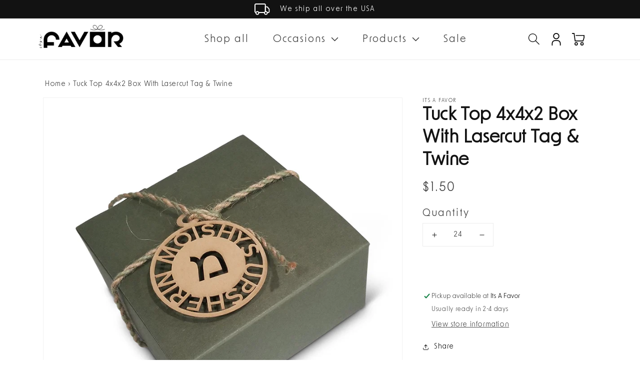

--- FILE ---
content_type: text/css
request_url: https://itsafavor.com/cdn/shop/t/2/assets/ubs.css?v=32205960495427337821681821038
body_size: 11477
content:
@font-face{font-family:New Order;src:url(/cdn/shop/files/NewOrder-Regular.ttf?v=1661943056)}@font-face{font-family:Castilla;src:url(/cdn/shop/files/Castilla.ttf?v=1661945435)}@font-face{font-family:Castilla;src:url(/cdn/shop/files/Castilla.eot?v=1661945427);src:url(/cdn/shop/files/Castilla.woff2?v=1661945466) format("woff2"),url(/cdn/shop/files/Castilla.woff?v=1661945466) format("woff"),url(/cdn/shop/files/Castilla.ttf?v=1661945435) format("truetype"),}.coll_block_main img{max-width:100%;display:flex}.coll_block_main{position:relative}.coll_block_main .coll_block_img h3{position:absolute;top:0;left:0;right:0;margin-top:30px;text-align:center;letter-spacing:1.5px;color:#0c0c0c;text-transform:capitalize;font-size:30px;font-family:New Order}.coll_block_main .coll_block_img h3:after{content:"";width:60px;height:1px;display:block;background-color:#000;left:0;right:0;margin:10px auto auto}.shopify-section.logo_main{background-color:#f8f1e8}.logo_blocks_main{display:flex;justify-content:center}.logo_blocks_main img{max-height:70px}.logo_block_main{text-align:center;padding:30px 40px 0 30px}.logo_block_img{min-height:70px;display:flex;align-items:end;justify-content:center}.logo_block_main:nth-child(4) img{max-height:37px}.display-table-cell h3{font-size:20px;font-family:New Order}.shopify-section.logo_main .logo-title{text-align:center}.shopify-section.logo_main{background-color:#f8f1e8;padding:80px 0}.logo-title h3{font-size:30px;letter-spacing:.6px;color:#000;text-transform:capitalize;margin-top:0;font-family:New Order}.logo-title h3:after{content:"";width:90px;height:1px;display:block;background-color:#000;left:0;right:0;margin:10px auto auto}.sign-new_section h2{font-family:Castilla;font-size:82px;color:#404040}.newsletter__subheading.rte{margin-top:-30px}.announcement-bar{display:flex;align-items:center;justify-content:center}span.announcement-bar__logo{display:flex}.collection .title-wrapper-with-link h2{justify-content:center;font-size:30px;letter-spacing:.6px;color:#000;text-transform:capitalize;font-family:New Order}.collection .title-wrapper-with-link{justify-content:center;margin-bottom:50px}.collection .title-wrapper-with-link h2:after{content:"";width:90px;height:1px;display:block;background-color:#000;left:0;right:0;margin:10px auto auto}.collection{padding-top:50px;padding-bottom:50px}footer.footer .footer-block.grid__item:nth-child(2):after{content:"";position:absolute;right:-28px;top:0;width:1px;height:165px;background-color:#fff}footer.footer .footer-block.grid__item:nth-child(2){position:relative}footer.footer .footer-block.grid__item:nth-child(3){width:14%!important;padding-left:8%}ul.footer__list-social.list-unstyled.list-social{justify-content:left}.list-social__item a.link.list-social__link{padding-left:0}footer.footer .footer-block.grid__item:nth-child(3) li a{font-weight:700}.footer-block__details-content.rte p{font-size:14px;color:#fff;line-height:30px;letter-spacing:.42px;padding-top:.5rem;font-family:New Order}body .footer-block--newsletter{display:none}@media only screen and (min-width: 768px) and (max-width: 992.98px){body .collection-list li{width:calc(25% - var(--grid-desktop-horizontal-spacing) * 3 / 4)!important;max-width:calc(50% - var(--grid-desktop-horizontal-spacing) / 2)}.coll_block_main .coll_block_img h3{font-size:16px}body .banner--adapt_image.banner--mobile-bottom .banner__media{height:100%!important}.logo_blocks_main{display:flex;justify-content:center;flex-wrap:wrap}.logo_block_main{width:25.33%}}@media only screen and (max-width: 989px){.header .menu-drawer .menu-drawer__navigation ul.menu-drawer__menu .menu-drawer__menu-item{padding-left:30px}.menu-drawer__utility-links a.menu-drawer__account.link{margin-left:10px}.menu-drawer .list-social{margin-left:10px;margin-top:0}}@media only screen and (max-width: 767px){.coll_block_main img{width:100%}.coll_block_main .coll_block_img h3{font-size:22px}body .banner--adapt_image.banner--mobile-bottom .banner__media{height:100%!important}.logo_blocks_main{display:flex;justify-content:center;flex-wrap:wrap}.logo_block_main{width:50%}.collection-list{row-gap:10px}body ul.footer__list-social.list-unstyled.list-social{justify-content:start}body .footer-block__details-content.footer-block-image{text-align:left;margin-bottom:0!important}footer.footer .footer-block.grid__item:last-child{margin-bottom:0}footer.footer .footer__content-top .grid{margin-bottom:0!important}.footer-block.grid__item:nth-child(5) ul{margin-bottom:0!important}body footer.footer .footer-block.grid__item:nth-child(3){width:100%!important;padding-left:0;margin-top:-5px}}a,button{font-family:New Order;font-size:16px}.crop-modal a.pplr_close{border:0;font-size:22px;font-weight:200}.slider-counter.caption span{font-family:New Order;font-size:14px}.product__modal-opener span.product__media-icon{display:none}.crop-modal .pplr_form .pplr-modal-body textarea{font-family:New Order!important;padding:.8rem}.menu-drawer__close-button{font-family:New Order!important}p.shopify-challenge__message{font-family:New Order}.predictive-search .predictive-search__list-item[aria-selected=true] .predictive-search__item-heading,.predictive-search__list-item:hover .predictive-search__item-heading{text-decoration:none!important}.predictive-search .predictive-search__heading{font-family:New Order;font-size:15px;font-weight:600;color:#404040}.predictive-search .predictive-search__item--term{font-family:New Order}.predictive-search__item-heading,.predictive-search__item--link{margin:0;font-size:16px!important;line-height:22px!important;font-family:New Order!important}.cart-notification-wrapper .cart-notification__heading{font-family:New Order;font-size:14px}.field input,.field textarea{border:1px solid #707070!important}.collection-custom .facets-vertical .facets__summary:hover span{text-decoration:none!important}.field textarea{font-family:New Order}h1.main-page-title.page-title,.login--class--for-al h1,.register--class--for-al h1,.cart--class--for-al .title-wrapper-with-link .title,.template-search h1.h2{font-size:42px;color:#404040;font-family:New Order}.template-search span{font-size:16px;font-family:New Order;line-height:26px;color:#404040}.template-search h2{font-size:16px;font-family:New Order;line-height:26px;color:#404040;font-weight:600}.search--class--for-al .grid .grid__item{padding:0 1rem;margin-bottom:2rem}.search--class--for-al .grid .grid__item .card-wrapper{border:1px solid #707070}.search--class--for-al .mobile-facets__close-button{font-size:16px;font-family:New Order;line-height:26px;color:#404040}.search--class--for-al .grid .grid__item .card__information{padding-left:2rem;padding-right:2rem}.page--class--for-al h1.main-page-title.page-title{margin-bottom:0}.page--class--for-al .page-width{padding-bottom:0}.page--class--for-al .page-width.hdg_contact_fvr{padding-bottom:7rem;padding-top:2rem}.login--class--for-al .customer.login a,.customer.login p,.cart-notification-wrapper .cart-notification-product__name{font-size:15px;font-family:New Order;letter-spacing:1px;line-height:25px;color:#404040}.cart-notification-wrapper .cart-notification-product__name{font-weight:600}.header__icon span{font-family:New Order}.login--class--for-al .customer.login button,.register--class--for-al .customer.register button,.cart--class--for-al .collection__view-all .button,.cart-notification-wrapper .cart-notification__links .button,.pplr_ex_button .button,.cart__footer .cart__ctas button{font-size:20px;font-family:New Order;letter-spacing:2px;line-height:30px;text-transform:capitalize}.login--class--for-al .customer.login button:after,.login--class--for-al .customer.login button:before,.cart--class--for-al .collection__view-all .button:after,.cart--class--for-al .collection__view-all .button:before,.cart-notification-wrapper .cart-notification__links .button:after,.cart-notification-wrapper .cart-notification__links .button:before,.pplr_ex_button .button:after,.pplr_ex_button .button:before,.cart__footer .cart__ctas button:after,.cart__footer .cart__ctas button:before{display:none}.cart-notification-wrapper .link.button-label,.pplr_ex_button .pplr_ex_inner span.pplrcur.pplr_cur.money{font-size:15px;font-family:New Order;letter-spacing:1px;line-height:25px;color:#404040}.pplr_ex_button .pplr_ex_inner span.pplrcur.pplr_cur.money{font-weight:600;margin-top:1.5rem}.pplr-main .pplr-p-right label.pplr_h_title,.pplr-main .pplr-p-right label.pplrlabel{font-size:16px;line-height:24px;font-family:New Order;color:#404040}.pplr-p-right input,.cart-items td .cart-item__name,.cart-items td .product-option,.cart-items th{font-family:New Order!important}h1.cart__empty-text{font-size:35px;font-family:New Order;color:#404040}.cart__warnings a.button{font-size:18px;font-family:New Order;color:#fff}.cart__warnings h2.cart__login-title{font-size:20px;font-family:New Order;color:#404040;margin-top:2rem}.cart__footer h2.totals__subtotal{font-weight:600;font-family:New Order;font-size:20px}.cart__footer h2.totals__subtotal-value{font-family:New Order;font-size:20px;color:#404040}.cart-items thead th{font-family:New Order;font-size:16px;color:#404040;font-weight:600}.cart-items td .cart-item__name{line-height:24px;font-weight:600;font-size:16px}.cart__warnings p.cart__login-paragraph a,.cart__footer small.tax-note{font-size:16px;font-family:New Order;color:#404040}.cart__warnings a.button:after,.cart__warnings a.button:before{display:none}.cart-items td .product-option{font-weight:600;font-size:16px}.totals__subtotal-value{font-family:New Order}.cart-items quantity-input.quantity{border:1px solid #707070}.cart-items td{vertical-align:middle!important}.cart-items td .cart-item__price-wrapper span.price.price--end{font-family:New Order;font-weight:600;margin-top:0}.mobile-facets__close-button,p.mobile-facets__count,.mobile-facets__info{font-family:New Order;letter-spacing:1px;color:#404040}.field:before,.field:after,.field:hover:before,.field:hover:after{display:none;outline:unset}input,textarea,input::placeholder,.contact__fields label,.field label{font-family:New Order;font-size:15px;letter-spacing:1px;color:#404040}input:focus,textarea:focus,input,.facets.facets-vertical-sort select:focus,.facets.facets-vertical-sort select:focus-visible{outline:none;box-shadow:none!important;background-color:transparent!important}.contact__button button.button{font-size:18px;color:#fff;font-family:New Order}.contact__button button.button:after,.contact__button button.button:before{display:none}a.header__menu-item.list-menu__item.link.link--text.focus-inset.caption-large.list-menu__item--active{border:0!important;text-decoration:none}.underline-links-hover:hover a,a:hover,.header__menu-item:hover span{text-decoration:none!important}details[open]>.header__menu-item{text-decoration:none!important}details[open]>.header__submenu{animation:fadeIn ease .5s;z-index:1}details[open=open]>.header__submenu{animation:fadeIn ease .5s;animation-delay:1s}.header nav.header__inline-menu ul.list-menu li:hover header-menu details .header__submenu{animation:fadeIn ease .5s;z-index:1;opacity:1;transform:inherit}@keyframes fadeIn{0%{opacity:0;transform:translateY(0)!important}to{opacity:1;transform:translateY(0)!important}}.header nav.header__inline-menu ul.list-menu li header-menu details .header__submenu{transition:.5s ease}.header nav.header__inline-menu ul.list-menu li summary.list-menu__item span.header__active-menu-item{text-decoration:none}.header nav.header__inline-menu ul.list-menu li .header__submenu li{width:50%;flex:1 0 50%;margin-right:0}.header nav.header__inline-menu ul.list-menu li .header__submenu{min-width:400px;display:flex;flex-wrap:wrap;border-bottom:3px solid #0c0c0c;padding:1rem}.announcement-bar .announcement-bar__message{padding:.8rem 2rem;display:flex;justify-content:center;align-items:center;font-size:14px;letter-spacing:1.4px;line-height:20px;font-family:New Order}.announcement-bar .announcement-bar__message img{width:25px;margin-right:18px}.header__icon--cart{order:1}.header__icon--cart svg{width:25px;height:25px}.swym-button-bar.swym-wishlist-button-bar.swym-inject{margin-left:0}.header__icon span svg,a.header__icon.header__icon--account svg,a.swym-wishlist svg{width:25px}a.header__icon.header__icon--account svg{width:25px;height:25px}a.swym-wishlist{display:flex;align-items:center;margin-right:12px}a.header__icon.header__icon--account{order:1}.newsletter .newsletter-form__field-wrapper .field__input:focus{box-shadow:unset;outline:inherit}.coll-image img{max-width:100%}.product-custom ul.slick-dots{display:none!important}header.header{grid-template-columns:auto 1fr;padding:15px 74px 15px 37px}header.header .header__heading-logo{max-width:100%}.header nav.header__inline-menu{text-align:right;padding-right:80px}header.header h1.header__heading a{padding:0;margin:0}.header nav.header__inline-menu ul.list-menu li{margin-right:40px}.header nav.header__inline-menu ul.list-menu li:last-child{margin-right:0}.header nav.header__inline-menu ul.list-menu li a.list-menu__item,.header nav.header__inline-menu ul.list-menu li summary.list-menu__item span{font-size:20px;color:#404040;letter-spacing:2px;line-height:28px;font-family:New Order}.header nav.header__inline-menu ul.list-menu li .header__submenu li a.list-menu__item{font-size:16px;padding-left:0;padding-right:0;color:#000;letter-spacing:.48px;font-weight:600}.header nav.header__inline-menu ul.list-menu li .header__submenu:before{position:absolute;content:"";border-right:1px solid #707070;left:184px;top:20px;height:155px}.banner .banner__text span{font-family:New Order;font-size:35px;color:#000;letter-spacing:.7px;text-transform:capitalize;line-height:49px}.banner .slideshow__text.banner__box{background:transparent}.slider-counter__link:hover .dot,.slider-counter__link.active:hover .dot{border:transparent}.banner .slideshow__text.banner__box h2.banner__heading.h1,.newsletter .h1{font-family:Castilla;font-size:93px;line-height:107px;text-transform:lowercase}.banner .slideshow__text.banner__box h2.banner__heading.h1{margin-bottom:-25px}.banner .banner__box{min-width:80rem}.banner .banner__buttons a.button.button--primary{background-color:#000;opacity:1;font-size:20px;text-transform:capitalize;letter-spacing:2px;padding:17px 28px;font-family:New Order;line-height:28px;transition:.4s ease-in}.banner .banner__buttons a.button:hover{transform:scale(.9)}.banner .banner__buttons a.button.button--primary:after,.banner .banner__buttons a.button.button--primary:before{display:none}.slideshow__controls.slider-buttons{position:absolute;bottom:15px;left:0;right:0;border:0;z-index:5}.slideshow__controls.slider-buttons .slider-button{display:none}.slider-counter button.slider-counter__link span.dot{background-color:#fff;border-color:#fff}.c-new_section .grid .grid__item{position:relative;margin-right:20px;width:calc(33.33% - 20px)}.c-new_section .coll-image{overflow:hidden}.c-new_section .coll-image img{max-width:100%;transition:1s ease-in;width:100%;object-fit:cover;transform:scale(1.1)}.c-new_section .grid .grid__item:hover .coll-image img{transform:scale(1.3)}.c-new_section .grid .grid__item:last-child{margin-right:0}.c-new_section .grid{column-gap:inherit}.c-new_section .grid .grid__item .coll-title{position:absolute;top:0;left:0;right:0}.c-new_section .grid .grid__item .coll-title h3{margin-top:0;margin-bottom:0;font-size:30px;text-align:center;text-decoration:none;width:100%;padding:3rem 2rem;color:#0c0c0c;letter-spacing:1.5px;text-transform:capitalize;font-family:New Order;line-height:42px}.c-new_section .grid .grid__item .coll-title h3:before{top:85px!important}.c-new_section .collection-list-wrapper{padding-top:10rem;padding-bottom:10rem}.c-new_section .grid .grid__item .card__content .card__information .card__heading a.full-unstyled-link .icon-wrap{display:none}.c-new_section .grid .grid__item .card__content .card__information .card__heading a.full-unstyled-link,.c-new_section .grid .grid__item .coll-title h3{position:relative}.most-new_section{margin-bottom:6rem}.most-new_section .grid .grid__item .card__content .card__information .card__heading{position:static;padding-bottom:0}.logo-section .main-text-block .heading,.product-recommendations .product-recommendations__heading,.cart--class--for-al h2.title.h2{text-align:center;font-size:30px;letter-spacing:.6px;position:relative;margin-top:0;font-family:New Order;line-height:42px}.logo-section .main-text-block .heading:before,.most-new_section .collection .collection__title h2.title.h1:before,.c-new_section .grid .grid__item .coll-title h3:before,.product-recommendations .product-recommendations__heading:before,.cart--class--for-al h2.title.h2:before{position:absolute;content:"";left:50%;top:70px;width:70px;background:#707070;height:2px;transform:translate(-50%)}.most-new_section .collection .collection__title h2.title.h1:before{top:105px}.logo-section .flex-col.assurance-icon-main{display:flex;justify-content:center}.logo-section{padding:6rem 4rem;background-color:#f8f1e8}.logo-section .flex-col.assurance-icon-main{margin-top:10rem;padding:0 10rem}.logo-section .flex-col.assurance-icon-main .text-icon-block{text-align:center;width:16.66%}.logo-section .flex-col.assurance-icon-main .text-icon-block:last-child{margin-right:0}.logo-section .flex-col.assurance-icon-main .text-icon-block p{font-size:20px;letter-spacing:1px;text-transform:capitalize;margin-bottom:0;font-family:New Order;font-weight:400;line-height:28px;color:#000}.sign-new_section h2.h1{margin-bottom:-32px;font-size:82px;line-height:94px;letter-spacing:0;color:#404040;text-transform:capitalize}.logo-section .flex-col.assurance-icon-main .text-icon-block .assurance-icon img{max-width:100%}.logo-section .flex-col.assurance-icon-main .text-icon-block .assurance-icon{width:95px;height:95px;margin:0 auto;display:flex;align-items:flex-end}.logo-section .flex-col.assurance-icon-main{margin-top:10rem}.newsletter.center.sign-new_section{background-color:#f8f1e8}.newsletter.center.sign-new_section .newsletter__wrapper{background:#f8f1e8;padding-top:8rem;padding-bottom:10rem}.most-new_section .collection .collection__title h2.title.h1{text-align:center}.home-custom .most-new_section .grid .grid__item{padding:0 1rem}.most-new_section .grid .grid__item .card .card__content .card-information,.collection .grid .grid__item .card .card__content .card-information,.product-recommendations .grid .grid__item .card .card__content .card-information,.most-new_section .grid .grid__item .card .card__content .card__information,.collection .grid .grid__item .card .card__content .card__information,.product-recommendations .grid .grid__item .card .card__content .card__information{text-align:center}.collection .collection__title h2.title.h1,.about-us .section-about-block .main-img-rev h1.banner-text,.about-us .section-about-block .main-img-rev p.banner-sub-text,.about-us .section-about-block .text-block p{font-family:New Order}.collection-custom .collection .grid li.grid__item .card-wrapper,.cart--class--for-al .collection .grid li.grid__item .card-wrapper{border:1px solid #707070}.collection-custom .facets-wrapper span,.facets-wrapper label,.collection-custom .facets-wrapper h2,.facets-wrapper select{font-size:20px;font-weight:600;color:#404040;opacity:1;font-family:New Order;letter-spacing:2px}.facets.facets-vertical-sort label,.collection-custom .facets-vertical-form .filter-heading,.facets.facets-vertical-sort span,.facets.facets-vertical-sort select{font-size:16px;color:#404040;font-family:New Order;letter-spacing:1.6px;font-weight:600;line-height:22px}.collection-custom .facets-vertical-form .filter-heading{padding-left:4px}.collection-custom .collection-hero__inner h1.collection-hero__title{text-align:center;font-size:35px;line-height:45px;letter-spacing:.5px;font-family:New Order}.product-recommendations .grid li.grid__item{padding:1rem}.filter--block h3.fil-heading span.icons-drop svg{width:1.5rem;transform:rotate(0);transition:.3s ease}.filter--block h3.fil-heading span.icons-drop.drop-open svg{transform:rotate(90deg)}.filter--block h3.fil-heading span.icons-drop-min{display:none}.facets.facets-vertical-sort select,.facets-wrapper select{font-size:16px;font-weight:400;letter-spacing:1.6px;color:#404040;line-height:22px}.product-recommendations .grid li.grid__item .card-wrapper{border:1px solid #707070}.product-recommendations ul.grid.product-grid.slick-slider{margin-top:8rem;padding:0 2rem;margin-bottom:10rem}.most-new_section .grid .grid__item .card__content .card__information .card__heading.h5 a,.collection .grid .grid__item .card__content .card__information .card__heading.h5 a,.product-recommendations .grid .grid__item .card__content .card__information .card__heading.h5 a{font-size:18px;color:#404040;text-transform:capitalize;font-family:New Order;line-height:26px}.collection-custom .collection .grid .grid__item .card__content .card__information .card__heading.h5 a{font-size:16px;line-height:22px;letter-spacing:0}.card__content .card__badge .badge,.product .price .badge{border-radius:0;background:#000;border:transparent}.price--on-sale .price__sale{font-size:25px;font-family:New Order;line-height:35px;letter-spacing:2.5px;color:#404040}.most-new_section .price__regular .price-item--regular,.collection .grid .grid__item .price__regular .price-item--regular,.product-recommendations .grid .grid__item .price__regular .price-item--regular,.collection .grid .grid__item .price__sale{margin-right:0;font-size:20px;color:#404040;text-transform:capitalize;font-weight:600;font-family:New Order}.collection-custom .collection .grid .grid__item .price__regular .price-item--regular,.collection-custom .collection .grid .grid__item .price__sale{font-size:18px;letter-spacing:0;line-height:26px}.product-recommendations .grid .grid__item .card__content .card__information .card__heading.h5 a{font-size:16px;line-height:22px;letter-spacing:0}.product-recommendations .grid .grid__item .price__regular .price-item--regular{font-size:18px;line-height:26px;letter-spacing:0}.most-new_section .grid{margin-top:8rem}.most-new_section .grid .grid__item .card__content .card__information .card__heading a:before{display:none}.newsletter .newsletter-form__field-wrapper .field__input{border-radius:50px;height:64px;background-color:#fff!important;display:flex;align-items:center}.newsletter .newsletter-form__field-wrapper .field:after{display:none}.newsletter .newsletter-form__button{background-color:#000!important;color:#fff;border-radius:50%;width:64px;height:64px}.newsletter .newsletter-form__button svg{width:2.5rem!important}.newsletter .newsletter-form__field-wrapper .field__label{top:50%;transform:translateY(-50%);font-size:12px;letter-spacing:0;color:#404040;line-height:16px}.newsletter .newsletter__subheading p{font-size:30px;color:#404040;text-transform:lowercase;font-family:New Order;line-height:42px;letter-spacing:0}.about-us .main-img-rev.image-with-text__grid--reverse .left-col-space{order:1}.about-us .section-about-block h1.banner-sub-text{font-size:82px;line-height:92px;font-family:Castilla;margin-bottom:2rem}fieldset.product-form__input .form__label{font-family:New Order}.product-custom .product-form__input label{font-family:New Order;border-radius:0!important}.about-us .section-about-block .text-block p{color:#404040}.about-us .section-about-block .section-block-main{max-width:80%;margin:0 auto;padding:8rem 0}.about-us .section-about-block .flex-col.align-center{background-color:#fff;padding:10rem 1rem}.about-us .section-about-block .main-img-rev{width:80%;margin:0 auto;margin-bottom:10rem;align-items:center}.about-us .section-about-block .main-img-rev:last-child{margin-bottom:0}.about-us .about-block .page-width--narrow{max-width:100%}.about-us .main-img-rev.image-with-text__grid--reverse .left-col-space{padding-right:0;padding-left:10%}.main-img-rev .col-50.about-right img{max-width:100%;width:100%}.main-img-rev .col-50.about-right{width:50%;margin:0}.main-img-rev .col-50.left-col-space{width:50%;padding-right:10%}.product-custom .product__text.caption-with-letter-spacing{font-family:New Order;font-size:15px;display:none}.newsletter .newsletter-form__field-wrapper .field__input{border:transparent!important}.newsletter .newsletter-form__field-wrapper .field__input:focus~.field__label{top:18px}details[open]>.header__submenu{animation:animateMenuOpen var(--duration-default) .3s ease;animation-delay:1s}footer.footer a{font-size:16px;color:#fff;text-decoration:none;font-family:New Order}footer.footer .footer-block.grid__item:first-child .footer-block__details-content img{min-width:170px;height:auto}footer.footer .footer-block.grid__item:first-child .footer-block__details-content{flex:1 0 50%}footer.footer .right--side--of--logo{flex:1 0 50%;position:relative}footer.footer .right--side--of--logo:after{content:"";position:absolute;right:40px;top:0;width:1px;height:165px;background-color:#fff}footer.footer .social-media-info ul{padding-left:0}footer.footer .social-media-info ul li{list-style:none}footer.footer .social-media-info ul li a img{width:25px}footer.footer .address-info{font-size:16px;color:#fff;margin-bottom:1rem;font-family:New Order;line-height:22px;letter-spacing:0}footer.footer .social-media-info{margin-bottom:1rem}.footer-block.grid__item:nth-child(4) ul{display:flex;flex-wrap:wrap}.footer-block.grid__item:nth-child(5) ul{display:flex;flex-wrap:wrap}.footer-block.grid__item:nth-child(5) ul li{flex:1 0 50%;margin:0}footer.footer .footer-block.grid__item:nth-child(3) ul li,.footer-block.grid__item:nth-child(4) ul li{flex:1 0 50%;margin:0}footer.footer .footer-block.grid__item:nth-child(2) ul li{margin-bottom:1rem}footer.footer .footer-block.grid__item:nth-child(2) ul li a{font-size:16px;color:#fff;letter-spacing:0;line-height:22px}footer.footer .footer-block.grid__item:nth-child(3) ul li a,footer.footer .footer-block.grid__item:nth-child(4) ul li a,footer.footer .footer-block.grid__item:nth-child(5) ul li a{font-size:14px;color:#fff;line-height:30px;letter-spacing:.42px;padding-top:.5rem}footer.footer .footer-block.grid__item:nth-child(2){width:10%!important}footer.footer .footer-block.grid__item{width:21%!important}footer.footer .footer-block.grid__item:first-child{display:flex;width:14%!important}footer.footer .footer-block.grid__item h2.footer-block__heading{font-size:16px;color:#fff;font-family:New Order;font-weight:700;line-height:22px;letter-spacing:0;margin-bottom:.8rem}footer.footer{padding-top:9rem;margin-top:0}.footer__content-bottom{display:none}@media (min-width: 1200px){.collection-custom .facets-vertical.page-width{margin-bottom:5rem}.collection-custom header.header{padding:15px 74px 15px 37px}}@media (min-width: 992px) and (max-width: 1040.98px){.c-new_section .grid .grid__item .coll-title h3{font-size:27px}}@media (max-width: 991.98px){.c-new_section .grid .grid__item .coll-title h3{font-size:20px;padding:1rem .5rem}.c-new_section .grid .grid__item .coll-title h3:before{top:60px!important;width:35px}}@media (max-width: 991.98px){footer.footer .page-width{padding:0 2rem}footer.footer .footer__content-top .grid{row-gap:2rem;column-gap:inherit}footer.footer .footer-block.grid__item:first-child{display:flex;width:50%!important;flex:1 0 100%}footer.footer .footer-block.grid__item:nth-child(2){width:50%!important;flex:1 0 100%}footer.footer .footer-block.grid__item{width:50%!important}footer.footer .footer-block.grid__item{width:33%!important}footer.footer .footer-block.grid__item:nth-child(2):after{display:none}footer.footer .footer-block.grid__item:nth-child(3) ul li a,footer.footer .footer-block.grid__item:nth-child(4) ul li a{padding-bottom:0;padding-top:0}.logo-section .flex-col.assurance-icon-main .text-icon-block p{font-size:14px}footer.footer .footer-block.grid__item:nth-child(3){width:10%!important;padding-left:0;margin-top:-5px}.footer-block__details-content.footer-block-image{text-align:center}body footer.footer .footer-block.grid__item:nth-child(2) .footer-block__details-content.rte{text-align:center}ul.footer__list-social.list-unstyled.list-social{justify-content:center}footer.footer .footer-block.grid__item:nth-child(2) ul li a{padding-right:0}footer.footer .page-width{padding:0 30px}footer.footer{padding-top:5rem;margin-top:0;padding-bottom:5rem}}@media (max-width: 767.98px){.logo-section .flex-col.assurance-icon-main{flex-wrap:wrap}.logo-section .flex-col.assurance-icon-main .text-icon-block .assurance-icon{width:70px;height:70px}.logo-section .flex-col.assurance-icon-main .text-icon-block{margin-right:0;width:33.33%;text-align:center;margin-bottom:2rem}.product-custom .product-form__quantity .form__label,.product-custom .infinite_shift-main .spb-label-tooltip label.spb-productdescfont{font-size:16px;line-height:24px}.product-custom .product-form__buttons .product-form__submit{font-size:20px;line-height:30px}.product-recommendations ul.grid.product-grid.slick-slider button.slick-arrow{left:0}.product-recommendations ul.grid.product-grid.slick-slider button.slick-next.slick-arrow{right:0;left:inherit}.product__info-wrapper .product__title h1{font-size:30px;line-height:40px}.product-recommendations ul.grid.product-grid.slick-slider{margin-top:4rem;margin-bottom:0}.product-recommendations ul.grid.product-grid.slick-slider{margin-top:8rem}.product-custom .grid li.grid__item .card__information,.collection-custom .grid li.grid__item .card__information{padding-left:1rem;padding-right:1rem}.most-new_section .price__regular .price-item--regular,.collection .grid .grid__item .price__regular .price-item--regular,.product-recommendations .grid .grid__item .price__regular .price-item--regular{font-size:18px}.collection-custom .facets-wrapper span,.facets-wrapper label,.collection-custom .facets-wrapper h2,.facets-wrapper select{font-size:15px}.most-new_section .grid .grid__item .card__content .card__information .card__heading.h5 a,.collection .grid .grid__item .card__content .card__information .card__heading.h5 a,.product-recommendations .grid .grid__item .card__content .card__information .card__heading.h5 a{font-size:15px;line-height:24px}.logo-section .flex-col.assurance-icon-main .text-icon-block:nth-child(3n){margin-right:0}.logo-section{padding:3rem 1rem;background-color:#f8f1e8}footer.footer .footer-block.grid__item:first-child{display:flex;width:100%!important;flex:1 0 100%}footer.footer .footer-block.grid__item:nth-child(2){width:100%!important;flex:1 0 100%}footer.footer .footer-block.grid__item{width:100%!important}.newsletter .newsletter__wrapper{padding:4rem 1rem}.footer-block__details-content{margin-bottom:2rem!important}.footer-block.grid__item{margin:0rem 0}.c-new_section .collection-list-wrapper{padding-top:5rem;padding-bottom:5rem}.most-new_section{margin-bottom:2rem}.banner .banner__box{min-width:inherit}.banner .banner__text span{font-size:25px;line-height:35px}.banner__content{position:absolute!important}.banner .banner__buttons a.button.button--primary{font-size:18px;padding:15px 24px}.banner .slideshow__text.banner__box h2.banner__heading.h1,.newsletter .h1{font-size:45px;line-height:45px;text-transform:lowercase}header.header{padding:10px 1rem!important}a.swym-wishlist{margin-right:0}details-modal.header__search{margin-right:0}.header__icon--cart svg{width:18px;height:18px}.header__icon span svg,a.header__icon.header__icon--account svg,a.swym-wishlist svg{width:18px}.most-new_section .collection .collection__title h2.title.h1:before{top:80px}.collection .collection__title h2.title.h1{font-size:28px}footer.footer .footer-block.grid__item:nth-child(2){width:100%!important;flex:1 0 100%;margin-top:10px}footer.footer .footer-block.grid__item:first-child{margin-bottom:0!important}body .banner--adapt_image.banner--mobile-bottom .banner__media{min-height:260px!important}.collection .title-wrapper-with-link h2,.logo-title h3{font-size:25px}.display-table-cell h3{font-size:15px;font-family:New Order}}@media (max-width: 643.98px){.c-new_section .grid .grid__item{margin-right:0;width:calc(100% + -0px);margin-bottom:1.5rem}.c-new_section .grid .grid__item:last-child{margin-bottom:0}.c-new_section .grid .grid__item .coll-title h3{font-size:25px}.c-new_section .grid .grid__item .coll-image img{width:100%}}@media (max-width: 580.98px){footer.footer .footer-block.grid__item:first-child{display:flex;width:100%!important;flex:1 0 100%;flex-wrap:wrap}footer.footer .footer-block.grid__item:first-child .footer-block__details-content{flex:1 0 100%}footer.footer .right--side--of--logo{flex:1 0 100%;position:relative}footer.footer .right--side--of--logo:after{display:none}}i.icon-swym-wishlist{font-family:swym-font;font-style:normal;vertical-align:middle}i.icon-swym-wishlist+span{vertical-align:middle}i.icon-swym-wishlist:after{content:"";font-size:130%;line-height:18px;text-align:center;display:inline}.swym-ready i.icon-swym-wishlist:after{content:"\f004"}.product__info-wrapper .product__title h1{font-size:40px;letter-spacing:4px;line-height:56px;color:#404040;font-weight:600;font-family:New Order}.product__info-wrapper span.price-item.price-item--regular{font-size:25px;letter-spacing:2.5px;color:#404040;line-height:35px;text-align:left;font-family:New Order}.product-form__quantity .form__label,.infinite_shift-main .spb-label-tooltip label.spb-productdescfont{font-size:20px;letter-spacing:2px;line-height:28px;color:#404040;margin-bottom:1rem;padding:0!important;font-family:New Order;width:100%;display:inline-block}.infinite_shift-main .spb-label-tooltip label.spb-productdescfont{margin-bottom:0}.infinite_shift-main textarea{width:100%;padding:1rem;resize:none;border:1px solid #707070}.product-form textarea{padding:1rem;resize:none}.spb-label-tooltip{margin-bottom:.2rem}.product-form__buttons{margin-bottom:8rem}.product-form form .spb-label-tooltip .spb-productdescfont{width:100%;padding:1rem;border-color:#707070}.product-form__buttons .product-form__submit:after{content:"";position:absolute;left:0;top:0;bottom:0;width:1px;height:100%;background:#000;--border-offset: unset !important;box-shadow:unset!important;transition:.2s ease}.product-form__buttons .product-form__submit:hover:after,.swym-ui-component .swym-empty-wishlist-container .swym-empty-wishlist-continue-btn:hover:after{width:100%;height:100%}.product-form__buttons .product-form__submit:hover,.swym-ui-component .swym-empty-wishlist-container .swym-empty-wishlist-continue-btn:hover{color:#fff}.product-form__buttons .product-form__submit span{position:relative;z-index:2}.product-form__buttons .product-form__submit{font-size:25px;letter-spacing:2.5px;color:#000;background-color:#f8f1e8;line-height:35px;padding:16px 12px;position:relative;font-family:New Order;font-weight:600}.product__accordion .accordion__title,button.share-button__button{font-size:16px;line-height:22px;letter-spacing:1.6px;color:#404040;font-family:New Order}.product__accordion .summary__title svg.icon,button.share-button__button svg{width:1.6rem;fill:#404040;margin-right:1.5rem}button.share-button__button:hover{text-decoration:none}button.share-button__button svg{width:1.2rem;margin-top:-4px}button.slick-next.slick-arrow{left:inherit;right:-20px;transform:rotate(-45deg)}button.slick-arrow{position:absolute;left:-20px;top:50%;z-index:1;font-size:0;border:0;background-color:transparent;border:solid black;border-width:0px 3px 3px 0;display:inline-block;padding:5px;cursor:pointer}button.slick-prev.slick-arrow{transform:rotate(135deg)}.grid li.grid__item .card__inner{background-color:#fff}.card .card__inner .card__media .media{left:12px;right:12px;width:calc(100% - 24px);background:#fff;top:12px}.facets-wrapper label{font-size:16px}.pagination__list li a.pagination__item.pagination__item--current,.pagination__list li a.pagination__item:hover{text-decoration:none!important;font-weight:600}.pagination__list li a.pagination__item:after{display:none}.pagination__list li a.pagination__item{text-decoration:none;font-size:20px;font-family:New Order;color:#404040;line-height:28px;letter-spacing:2px}.product-custom .product--large .product__media-list .product__media-item .product__modal-opener{border:1px solid #707070}.product-custom .product--large .product__media-list .product__media-item .product__modal-opener:hover span.product__media-icon{opacity:0}.product-custom .infinite_shift-main{position:relative;margin-bottom:2rem!important}.product-custom #infiniteoptions-shift{margin-top:2rem}.product-custom .infinite_shift-main .datepicker{position:absolute;top:4px;left:160px}.product-custom .datepicker span input{height:100%;padding:14px 12px;height:45px;border:1px solid #707070}.product-custom quantity-input.quantity:before,quantity-input.quantity:after{display:none}.product-custom quantity-input.quantity{border:1px solid #707070}.product-custom .datepicker span input::focus-visible{box-shadow:unset;outline:unset}.product-custom .product-form__input{margin-bottom:2rem}.collection-custom .grid li.grid__item,.cart--class--for-al .grid li.grid__item{padding:0 1rem;margin-bottom:2rem}.cart--class--for-al .grid li.grid__item .card__information{padding-left:2rem;padding-right:2rem}.most-new_section .grid .grid__item .card__content .card__information .color_variants{width:100px;margin:0 auto;margin-top:1rem;margin-bottom:1rem}.most-new_section .grid .grid__item .card__content .card__information .color_variants button.slick-arrow{top:13px}.most-new_section .grid .grid__item .card__content .card__information .color_variants img{max-width:100%}.most-new_section .grid .grid__item .card__content .card__information .color_variants ul.cslider{padding-left:0}h2.swym-wishlist-main-title.swym-heading.swym-heading-1.swym-is-heading{font-size:30px;font-family:New Order;color:#404040;letter-spacing:2px;font-weight:600}.swym-ui-component .swym-empty-wishlist-container .swym-empty-wishlist-title{color:#404040!important;font-family:New Order;font-size:20px!important;letter-spacing:1px;margin-bottom:1.5rem!important}.swym-ui-component .swym-empty-wishlist-container .swym-empty-wishlist-text{font-size:16px!important;text-align:center;line-height:24px!important;font-family:New Order;color:#707070!important;letter-spacing:2px!important}.swym-ui-component .swym-empty-wishlist-container .swym-empty-wishlist-continue-btn{height:55px;font-size:18px!important;font-family:New Order;text-transform:capitalize;letter-spacing:1.5px;color:#fff;background-color:#000}.swym-ui-component .swym-user-login-status span{font-family:New Order;font-size:16px;line-height:28px;letter-spacing:1px}.product-custom .grid li.grid__item .card__information,.collection-custom .grid li.grid__item .card__information{padding-left:2rem;padding-right:2rem}.swym-ui-component .swym-wishlist-context-menu .swym-wishlist-context-menu-item.swym-disabled span{font-family:New Order!important;font-size:18px;color:#707070;line-height:20px}.infinite_shift-main .datepicker input{width:100%}.collection-custom .grid{margin-left:-1rem;margin-right:-1rem}.collection-custom .facets__item label.facet-checkbox{align-items:center}.collection-custom .side-div .filter--block ul.no-bullets.tag-list li:first-child{padding-top:0}@media (max-width: 1199.98px){.header nav.header__inline-menu ul.list-menu li{margin-right:24px}.header nav.header__inline-menu{padding-right:0}header.header{padding:10px 30px}.logo-section .flex-col.assurance-icon-main{padding:0 0rem}.newsletter.center.sign-new_section .newsletter__wrapper{padding-top:6rem;padding-bottom:7rem}}@media (min-width: 750px) and (max-width: 992.98px){.product-custom .page-width{padding:0 3rem}.product-custom .infinite_shift-main .datepicker{max-width:200px}.product-custom .product-form__quantity .form__label,.infinite_shift-main .spb-label-tooltip label.spb-productdescfont{font-size:18px;line-height:28px}.product-custom .infinite_shift-main .spb-label-tooltip label.spb-productdescfont{line-height:18px;margin-bottom:8px}.product-custom .infinite_shift-main .spb-label-tooltip{margin-bottom:0}}@media (max-width: 989.98px){header.header{grid-template-columns:1fr 1fr 1fr;padding:10px 30px}.header__icon span svg,a.header__icon.header__icon--account svg,a.swym-wishlist svg{width:20px}a.header__icon.header__icon--account svg{width:20px;height:20px}.header__icon--cart svg{width:20px;height:20px}.header .menu-drawer .menu-drawer__menu-item{padding:1.1rem 1rem}.header .menu-drawer .menu-drawer__navigation{padding:1rem 0}.header .menu-drawer .menu-drawer__navigation ul.menu-drawer__menu .menu-drawer__menu-item,.header .menu-drawer .menu-drawer__utility-links .menu-drawer__account{font-size:20px;font-family:New Order;color:#404040;line-height:28px;letter-spacing:.5px}.header .menu-drawer .menu-drawer__utility-links .menu-drawer__account svg{width:25px;margin-right:10px;height:25px}.header .menu-drawer .menu-drawer__utility-links .menu-drawer__account{padding-left:0}}@media (min-width: 1140px){.collection-custom .facets-vertical .facets-wrapper{padding-right:10rem;width:40%}.collection-custom .facets-vertical-form{justify-content:flex-end;max-width:70%;margin-left:auto}.collection-custom .facets-vertical-form .facet-filters{padding-left:6px}}@media (min-width: 750px) and (max-width: 1139.98px){.collection-custom .facets-vertical .facets-wrapper{padding-right:4rem;width:65%}.collection-custom .facets-vertical-form{justify-content:flex-end;max-width:60%;margin-left:auto}.collection-custom .facets-vertical-form .facet-filters{padding-left:6px}.facets.facets-vertical-sort label,.collection-custom .facets-vertical-form .filter-heading,.facets.facets-vertical-sort span,.facets.facets-vertical-sort select{font-size:14px}}@media (min-width: 992px){.product-custom .product__info-wrapper.grid__item{max-width:45%!important;padding-left:8rem!important}.product-custom .grid__item.product__media-wrapper{max-width:55%!important}.header a.header__heading-link.link.link--text{margin-top:-10px}}@media (min-width: 750px) and (max-width: 992px){.infinite_shift-main .datepicker{top:1px;left:160px;max-width:130px}}@media (min-width: 750px){.banner .slideshow__text.banner__box{padding-top:0}.product-custom .product--large .product__media-list .product__media-item{width:auto;padding:1rem}.product-custom .product.product--large{margin-left:-1rem}.facets-wrapper menu-drawer.mobile-facets__wrapper{display:none}.product-custom .product--large .product__media-list .product__media-item:first-child{width:100%;max-width:100%}}@media (max-width: 749.98px){.infinite_shift-main .datepicker{max-width:130px}.collection-custom .collection--left--main{padding:0 1.5rem;display:none}.main-filters .heading{padding-right:25px}.collection-custom .main-filters .filter--content{padding-right:25px;padding-left:25px}.mobile-facets__inner .mobile-facets__main{padding:1rem 25px}}.collection-custom .side-div .filter--block ul.no-bullets.tag-list,.mobile-facets__inner .filter--block ul.no-bullets.tag-list{padding-left:0;margin-top:0}.collection-custom .side-div .filter--block ul.no-bullets.tag-list li,.mobile-facets__inner .filter--block ul.no-bullets.tag-list li{list-style:none;border-bottom:1px solid #707070;padding:1rem 0}.collection-custom .side-div .filter--block ul.no-bullets.tag-list li.selected{font-weight:600}.collection-custom .side-div .filter--block ul.no-bullets.tag-list li:last-child,.mobile-facets__inner .filter--block ul.no-bullets.tag-list li:last-child{border-bottom:0}.collection-custom .side-div .filter--block h3.fil-heading,.collection-custom .side-div .filter-block h3.fil-heading a,.mobile-facets__inner .filter--block h3.fil-heading,.mobile-facets__inner .filter-block h3.fil-heading a{font-size:20px;line-height:28px;font-family:New Order;font-weight:600;letter-spacing:2px;color:#404040;border-top:2px solid #707070;padding-top:2rem;cursor:pointer;text-decoration:none;width:100%;display:flex;justify-content:space-between}.collection-custom .side-div .filter--block h3.fil-heading span.icons-drop svg{width:1.4rem;transform:rotate(0);transition:.3s ease}.collection-custom .side-div .filter--block h3.fil-heading span.icons-drop.drop-open svg{transform:rotate(90deg)}.collection-custom .side-div .filter-block h3.fil-heading,.collection-custom .mobile-facets__inner .filter-block h3.fil-heading{margin-top:0}.mobile-facets__inner .mobile-facets__main{padding:1rem 3rem}.mobile-facets__inner .mobile-facets__header{border:0}.mobile-facets__inner details.menu-opening .mobile-facets__close{margin-top:-8px}.collection-custom span.mobile-facets__close svg{width:1.5rem}.facets-wrapper menu-drawer.custom_mobile-facets__wrapper span.mobile-facets__open-label{font-size:20px;color:#404040;text-decoration:none}.collection-custom .side-div .filter--block ul.no-bullets.tag-list li a,.mobile-facets__inner .filter--block ul.no-bullets.tag-list li a{font-size:16px;line-height:22px;font-family:New Order;letter-spacing:1.6px;color:#404040;text-decoration:none}.collection-custom .collection-banner-main{position:relative;margin-bottom:8rem;width:100%}.collection-custom .collection-banner-main img{max-width:100%;width:100%}.collection-custom .collection-banner-main .display-table-cell{position:absolute;bottom:40px;left:50%;transform:translate(-50%);width:100%;text-align:center}.collection-custom .collection-banner-main .display-table-cell h3{font-size:35px;color:#fff;font-family:New Order;letter-spacing:.7px;line-height:49px;font-weight:600;text-transform:capitalize;margin:0}.product-custom .breadcrumbs{margin:0 0 1em}.product-custom .breadcrumbs .breadcrumbs__list li.breadcrumbs__item a.breadcrumbs__link{font-size:14px;color:#404040;line-height:20px;letter-spacing:1.4px;text-decoration:none}.product-custom .breadcrumbs .breadcrumbs__list .breadcrumbs__item:not(:last-child):after{height:10px;margin:0 .8rem;width:10px;background-image:url(/cdn/shop/files/iconmonstr-angel-right-thin.svg?v=1658213079);background-size:100%;background-repeat:no-repeat;background-position:center;border:indianred;transform:inherit}.product-custom .product-personalizer .btn{font-size:20px;letter-spacing:2px;font-family:New Order;padding:1.8rem 3.5rem;transition:.3s ease;margin:1rem 0 1.5rem 0px;line-height:28px}.product-custom .product-personalizer .btn:hover{transform:scale(.9)}.product-custom .product-personalizer .btn:after,.product-personalizer .btn:before{display:none}.spb-label-tooltip{position:relative;top:-4px}.product-custom .related_pro_favr{border-top:1px solid #707070;margin-top:6rem;padding-top:3rem}@media (min-width: 750px) and (max-width: 1199.98px){cart-notification{position:absolute;right:25px;min-width:350px;max-width:350px}.cart-notification-wrapper .cart-notification{right:0}}@media (min-width: 1200px){cart-notification{position:absolute;right:55px;min-width:350px;max-width:350px}.cart-notification-wrapper .cart-notification{right:0}}@media (max-width: 749.98px){.collection-custom .facets-wrapper .main-div{display:none}}@media (max-width: 767.98px){.collection-custom .collection-banner-main .display-table-cell h3{font-size:18px;line-height:28px}.collection-custom .collection-banner-main .display-table-cell{bottom:15px}.collection-custom .collection-banner-main{margin-bottom:3rem}.product-custom .product-personalizer .btn{font-size:16px;line-height:24px;margin:0}.product-custom .facets-wrapper{margin-bottom:4rem}.product-custom .related_pro_favr{margin-top:2rem;padding-top:1rem}.swym-ui-component .swym-empty-wishlist-container .swym-empty-wishlist-title{font-size:18px!important}h1.cart__empty-text{font-size:30px;margin-top:0}.cart--class--for-al .grid li.grid__item .card__information{padding-left:1rem;padding-right:1rem}h1.main-page-title.page-title,.login--class--for-al h1,.register--class--for-al h1{font-size:30px;margin-top:0}.search--class--for-al .grid .grid__item .card__information{padding-left:1rem;padding-right:1rem}.template-search h1.h2{font-size:30px;margin-top:0}.mobile-facets__inner .mobile-facets__main{padding:1rem 2rem}}.search--class--for-al .template-search__results .grid{margin-left:-1rem;margin-right:-1rem}.most-new_section .grid .grid__item .card__content .card__information .card__heading a:after{bottom:195px}.most-new_section .grid .grid__item .card__content .card__information .color_variants ul.cslider li,.most-new_section .grid li.grid__item .card__inner{cursor:pointer}.home-slider .baner__text-wrapper{position:absolute;top:50%;left:50%;transform:translate(-50%,-50%);text-align:center;z-index:11;width:100%}.home-slider .baner__text-wrapper .baner__text h2.banner_heading{font-family:Castilla;font-size:93px;line-height:107px;text-transform:lowercase;margin:0}.home-slider .baner__text-wrapper .baner__text h2.banner_heading{margin-bottom:-25px}.home-slider .banner_text span{font-family:New Order;font-size:35px;color:#000;letter-spacing:.7px;text-transform:capitalize;line-height:49px}.home-slider .banner_buttons a.button:after,.home-slider .banner_buttons a.button:before{display:none}.home-slider .banner_buttons{margin-top:2rem}.home-slider .banner_buttons a.button{background-color:#000;opacity:1;font-size:20px;text-transform:capitalize;letter-spacing:2px;padding:17px 28px;font-family:New Order;line-height:28px;transition:.4s ease-in}.home-slider .banner_buttons a.button:hover{transform:scale(.9)}.home-slider ul.slick-dots{position:absolute;bottom:30px;left:50%;display:flex;padding:0;margin:0;transform:translate(-50%)}.home-slider ul.slick-dots li{list-style:none;margin:0 .8rem}.home-slider ul.slick-dots li button{border:0;border-radius:50px;width:10px;height:10px;background-color:#fff;cursor:pointer;font-size:0;display:inline-block;padding:0}.home-slider .slideshowslick.slidesho_banner button.slick-arrow{display:none!important}.home-slider .slick-slide img{display:block;object-fit:contain;height:auto;max-width:100%;width:100%}@media (max-width: 1199.98px){.home-slider ul.slick-dots{bottom:10px}.logo-section .flex-col.assurance-icon-main .text-icon-block .assurance-icon{width:80px;height:80px}}@media (max-width: 991.98px){.home-slider .baner__text-wrapper{top:42%}.home-slider .baner__text-wrapper .baner__text h2.banner_heading{font-size:75px;line-height:85px}.home-slider .banner_text span{font-size:30px;line-height:40px}.home-slider .banner_buttons{margin-top:1rem}.home-slider .banner_buttons a.button{font-size:18px;padding:12px 22px}}@media (max-width: 767.98px){.home-slider .slideimg__media{min-height:300px;height:300px}.home-slider .slick-slide img{object-fit:cover;height:inherit;max-width:inherit;width:100%}.home-slider .baner__text-wrapper .baner__text h2.banner_heading{font-size:65px;line-height:75px}.home-slider .banner_text span{font-size:20px;line-height:30px}.home-slider .banner_buttons a.button{font-size:16px;padding:12px 22px;line-height:26px}.home-slider .baner__text-wrapper .baner__text h2.banner_heading{margin-bottom:-22px}.cart--class--for-al .title-wrapper-with-link .title{font-size:30px}.newsletter.center.sign-new_section .newsletter__wrapper{padding-top:3rem;padding-bottom:5rem}footer.footer .footer__blocks-wrapper .footer-block.grid__item:nth-child(2) .footer-block__details-content{display:flex;flex-wrap:wrap;margin-bottom:0!important}footer.footer .footer__blocks-wrapper .footer-block.grid__item:nth-child(2) .footer-block__details-content li{margin-right:20px;margin-bottom:0}footer.footer .footer__blocks-wrapper .footer-block.grid__item:nth-child(2) .footer-block__details-content li:last-child{margin-right:0}body footer.footer .footer-block.grid__item:nth-child(2) .footer-block__details-content.rte{text-align:left}}@media (max-width: 580.98px){.home-slider .slideimg__media{min-height:250px;height:250px}.cart-item .cart-item__quantity cart-remove-button{margin-left:.5rem}.cart-item__quantity cart-remove-button .button{min-width:calc(2.5rem / var(--font-body-scale))}}@media (max-width: 480.98px){.newsletter .newsletter__subheading p{font-size:18px!important}}.product-grid-container ul#product-grid li.grid__item.collection-prd_hide{display:none}.header__submenu li{margin-right:0!important}li.child-first-menu ul{min-width:auto!important}nav.header__inline-menu ul#HeaderMenu-MenuList-2:before{display:none!important}li.child-first-menu svg.icon.icon-caret{display:none}.header nav.header__inline-menu ul.list-menu li .header__submenu{min-width:455px}.header nav.header__inline-menu ul.list-menu li a i{padding-left:10px}.header nav.header__inline-menu ul.list-menu li:hover ul.header__submenu{opacity:1;pointer-events:all}.header nav.header__inline-menu ul.list-menu li ul.header__submenu{opacity:0;pointer-events:none}.header nav.header__inline-menu ul.list-menu li .header__submenu:before{left:152px}.header nav.header__inline-menu ul.list-menu li .header__submenu .col-1{flex:1 0 30%;position:relative;border-right:1px solid #707070;padding-left:20px}.header nav.header__inline-menu ul.list-menu li .header__submenu .col-1:nth-child(3n){border-right:0}.header nav.header__inline-menu ul.list-menu li .header__submenu .col-1:last-child{border-right:0}.header nav.header__inline-menu ul.list-menu li ul.header__submenu ul.list-menu li.main--li .header__submenu li.child-first-menu{width:100%}.header nav.header__inline-menu ul.list-menu li .header__submenu .col-1 .list-menu{width:100%;display:flex;flex-flow:column;position:static;min-width:initial;background:#fff;border:0;padding:0;margin:0}.header nav.header__inline-menu ul.list-menu li .header__submenu .col-1 .list-menu li.main--li-n{width:100%}.header nav.header__inline-menu ul.list-menu li .header__submenu .col-1 .list-menu li.child-first-menu{width:100%}.header nav.header__inline-menu ul.list-menu li .header__submenu .col-1 .list-menu li.main--li{width:100%}.header nav.header__inline-menu ul.list-menu li .header__submenu:nth-child(2) .col-1:nth-child(3):after,.header nav.header__inline-menu ul.list-menu li .header__submenu:before{display:none}.header nav.header__inline-menu ul.list-menu li .header__submenu .col-1 .list-menu li.main--li-n ul.header__submenu li a{font-weight:400;font-size:15px;letter-spacing:.42px;padding-top:3px;padding-left:0;padding-right:0}.header nav.header__inline-menu ul.list-menu li .header__submenu .col-1 span{font-weight:600;font-size:16px;letter-spacing:.48px;text-decoration:none}.header nav.header__inline-menu ul.list-menu li .header__submenu .col-1 svg{display:none}.header nav.header__inline-menu ul.list-menu li ul.header__submenu ul.list-menu li.main--li .header__submenu{width:100%;min-width:100%;display:flex;flex-flow:column;border-bottom:0;box-shadow:unset;border:0;position:static;background:#fff}.header nav.header__inline-menu ul.list-menu li:nth-child(3) .header__submenu .col-1{flex:1 0 50%}.header nav.header__inline-menu ul.list-menu li:nth-child(3) .header__submenu .col-1:first-child:after{left:100%}.header nav.header__inline-menu ul.list-menu li:nth-child(3) .header__submenu .col-1:nth-child(2):after{display:none}.header nav.header__inline-menu ul.list-menu li:nth-child(3) .header__submenu .col-1:nth-child(2){padding-left:30px}.header nav.header__inline-menu ul.list-menu li ul.header__submenu{border-top:0;border-left:0;border-right:0}.header nav.header__inline-menu ul.list-menu li:nth-child(3) ul.header__submenu{min-width:410px}.menu-drawer__navigation .menu-drawer__close-button{font-weight:600;font-size:16px}.menu-drawer__navigation ul.menu-drawer__menu li ul.menu-drawer__menu li .menu-drawer__menu-item{font-size:16px;line-height:24px;font-weight:600}.menu-drawer__navigation ul.menu-drawer__menu li ul.menu-drawer__menu li ul.menu-drawer__menu li a{font-size:15px;font-weight:400}.header nav.header__inline-menu ul.list-menu li:hover a i{transform:rotateX(-180deg)}.header nav.header__inline-menu ul.list-menu li a i{transition:.3s ease;font-size:16px;color:#000}.collection-custom button.btn_view-all{background-color:#000;color:#fff;padding:1rem 3rem;cursor:pointer;text-transform:capitalize;font-size:18px;letter-spacing:.5px;border-color:#000;margin:0 auto;display:block}.collection-custom .card .card__inner .card__media .media img{object-fit:contain}.search--class--for-al .card .card__inner .card__media .media img{padding-left:10px;padding-right:10px}.header nav.header__inline-menu ul.list-menu li .header__submenu .col-1 summary.header__menu-item{text-align:left;padding-right:0;padding-left:0}.header nav.header__inline-menu ul.list-menu li .header__submenu{padding-bottom:2rem}quantity-input.quantity{border:.1rem solid rgba(var(--color-foreground),.08)}.about-banner img{width:100%}.isolate.page-width .rich-text__blocks .h1{font-family:Castilla,Regular;font-size:82px;line-height:92px;text-align:center;margin-bottom:15px;margin-top:0}.rich-text__text.rte{text-align:center}.rich-text__text.rte p{font-family:New Order,Regular;font-size:20px;line-height:28px;letter-spacing:2px}.rich-text__text.rte p strong{font-family:New Order,Semibold}.rich-text.content-container.color-.gradient.section-page-about-us-padding{width:70%;margin:0 auto}.about-us--page .isolate.page-width{width:100%;margin:0 auto;padding:0}.about-us--page .image-with-text.image-with-text--.page-width.isolate.collapse-corners.section-page-about-us-padding{margin:100px auto;width:70%;padding:0}.image-with-text.image-with-text--.page-width.isolate.collapse-corners.section-page-about-us-padding .image-with-text__text-item.grid__item div#ImageWithText--page-about-us{padding-left:0}.image-with-text__text-item.grid__item h2.image-with-text__heading.h1{font-family:New Order,Regular;font-size:40px;line-height:56px}.image-with-text__text-item.grid__item .image-with-text__text.rte{font-family:New Order,Light;font-size:20px;line-height:28px;letter-spacing:2px}.image-with-text__media-item.image-with-text__media-item--.image-with-text__media-item--.grid__item{height:30vw}.page--about{background:#f8f1e8;margin:-12px auto 0!important;min-width:100%!important}.rich-text__blocks{background:#f8f1e8;padding:80px 0}.image-with-text__text-item.grid__item.\32--right-main .image-with-text__content{padding-left:7rem!important;padding-right:0}@media (min-width: 768px) and (max-width: 1024px){.rich-text.content-container.color-.gradient.section-page-about-us-padding{width:80%;margin:0 auto}.isolate.page-width .rich-text__blocks .h1{font-family:Castilla,Regular;font-size:70px;line-height:92px;text-align:center;margin-bottom:15px;margin-top:0}.rich-text__text.rte p{font-family:New Order,Regular;font-size:16px;line-height:25px;letter-spacing:2px}.image-with-text.image-with-text--.page-width.isolate.collapse-corners.section-page-about-us-padding{margin:40px auto;width:80%;padding:0}.image-with-text__media-item.image-with-text__media-item--.image-with-text__media-item--.grid__item{height:40vw}.image-with-text__text-item.grid__item .image-with-text__content{padding-left:0!important;padding:10px 20px}.image-with-text__text-item.grid__item h2.image-with-text__heading.h1{font-family:New Order,Regular;font-size:35px;line-height:56px}.image-with-text__text-item.grid__item .image-with-text__text.rte{font-family:New Order,Light;font-size:16px;line-height:25px;letter-spacing:2px}.image-with-text__text-item.grid__item.\32--right-main .image-with-text__content{padding:10px 20px!important}}@media (max-width: 767px){.isolate.page-width .rich-text__blocks .h1{font-family:Castilla,Regular;font-size:50px;line-height:50px}.rich-text__blocks{background:#f8f1e8;padding:50px 0}.rich-text.content-container.color-.gradient.section-page-about-us-padding{width:80%;margin:0 auto}.rich-text__text.rte p{font-family:New Order,Regular;font-size:14px;line-height:20px;letter-spacing:2px}.image-with-text.image-with-text--.page-width.isolate.collapse-corners.section-page-about-us-padding{margin:40px auto;width:80%;padding:0}.image-with-text__media-item.image-with-text__media-item--.image-with-text__media-item--.grid__item{height:70vw}.image-with-text__text-item.grid__item h2.image-with-text__heading.h1{font-family:New Order,Regular;font-size:30px;line-height:30px}.image-with-text__text-item.grid__item .image-with-text__text.rte{font-family:New Order,Light;font-size:14px;line-height:20px;letter-spacing:2px}.image-with-text__text-item.grid__item .image-with-text__content{padding:20px 0 0}.image-with-text__text-item.grid__item.\32--right-main .image-with-text__content{padding:20px 0!important}.image-with-text.image-with-text--.page-width.isolate.collapse-corners.section-page-about-us-padding .image-with-text__text-item.grid__item div#ImageWithText--page-about-us{padding:20px 0 0!important}}.menu-drop-down-main{position:absolute;background:#fff;left:0;right:0;text-align:center;padding:10px 0;border-bottom:3px solid #0c0c0c;width:fit-content;margin:auto}.menu-drop-down-main .col--1{display:inline-block;border-right:1px solid!important;width:150px}li.no-dropdown-li.check-id3 .menu-drop-down-main .col--1{display:inline-block;border-right:1px solid!important;width:200px}li.no-dropdown-li.check-id3 .menu-drop-down-main .col--1:last-child{border-right:none!important}.no-dropdown-li a svg.icon.icon-caret{margin-left:10px!important}li.has-drop-menu-sb summary.header__menu-item.list-menu__item.link.focus-inset{padding-left:0;padding-right:0}.col--1 ul li a.header__menu-item.header__menu-item.list-menu__item.link.link--text.focus-inset{padding-left:0;padding-right:0}.menu-drop-down-main ul li{list-style:none}.menu-drop-down-main ul li span{font-size:16px!important;font-family:New Order!important;font-weight:600;text-decoration:none}.header__submenu.list-menu.list-menu--disclosure.caption-large.motion-reduce{display:block;width:auto;min-width:auto;border:0;position:relative;padding:0}.header__submenu.list-menu.list-menu--disclosure.caption-large.motion-reduce li{width:auto;border:none!important}.header__submenu.list-menu.list-menu--disclosure.caption-large.motion-reduce li a.header__menu-item.list-menu__item.link.link--text.focus-inset.caption-large{font-size:14px;font-weight:100}ul.list-menu.list-menu--inline li:hover>.menu-drop-down-main{display:flex!important}.menu-drop-down-main .col--1:last-child{border-right:none!important}.col--1 ul li:last-child{margin-right:40px!important}.menu-drop-down-main .col--1 ul li{margin-right:0!important}.menu-drop-down-main .col--1 ul{padding:0 20px}.menu-drop-down-main .col--1 ul{padding:0 0 0 8px}li.no-dropdown-li.check-id3 .menu-drop-down-main{left:570px}li.has-drop-menu-sb svg.icon.icon-caret{display:none}@media (min-width: 991px) and (max-width: 1050px){.menu-drop-down-main .col--1{display:inline-block;border-right:1px solid!important;width:140px}}@media (max-width: 989px){.menu-drawer__inner-submenu ul.menu-drawer__menu.list-menu li summary.menu-drawer__menu-item.link.link--text.list-menu__item.focus-inset{font-size:14px;font-family:New Order}.menu-drawer__inner-submenu ul.menu-drawer__menu.list-menu li a.menu-drawer__menu-item.link.link--text.list-menu__item.focus-inset{font-size:14px;font-family:New Order}}.main-for-qty-and-pick{display:flex}.product-form__input.product-form__quantity.cstm{width:50%;max-width:50%}.datepicker.hasDatepicker{width:50%}.spb-label-tooltip label.spb-productdescfont.spb-productdesctextcolor{font-size:20px;letter-spacing:2px;line-height:34px;color:#404040;padding:0!important;font-family:New Order}.datepicker.hasDatepicker .spb-productdescfont.spb-productoptiontextcolor.spb-productoptionbackground{padding:13px 0;border:1px solid #ececec}.spb-productdescfont.spb-productoptiontextcolor.spb-productoptionbackground{border:1px solid #ececec;width:100%;padding:10px 10px 0;align-self:center;align-content:center}body.product--template--class .logo-section .main-text-block .heading:before,.most-new_section .collection .collection__title h2.title.h1:before,.c-new_section .grid .grid__item .coll-title h3:before,.product-recommendations .product-recommendations__heading:before,.cart--class--for-al h2.title.h2:before{top:55px}body.product--template--class .product-recommendations ul.grid.product-grid.slick-slider{margin-top:5rem}body.product--template--class .shopify-section.section{border-bottom:1px solid #707070}body.product--template--class .section-template--16445756702944__main-padding{padding-bottom:45px}body.product--template--class product-recommendations.product-recommendations.page-width.section-template--16445756702944__product-recommendations-padding.isolate.product-recommendations--loaded{padding-top:45px}.collection-custom .section-template--16445756211424__product-grid-padding{width:100%;display:flex}.collection-custom .main-filters .heading h2{font-size:20px;line-height:28px;letter-spacing:2px;font-family:New Order,Semibold;text-align:left}.collection-custom .main-filters .heading.active-head h2{font-weight:600}.collection-custom .collection--right--main{width:65%}.collection-custom .collection--left--main{text-align:center;width:17%;margin:53px 2% 0 8%}.collection-custom .tag--filter-content-nav ul li{list-style:none;text-align:left}.collection-custom .tag--filter-content-nav ul{padding:0}.collection-custom .tag--filter-content-nav ul li a{font-size:20px;line-height:28px;letter-spacing:2px;font-family:New Order,Semibold;color:#000;text-decoration:none}.collection-custom .filters--list-item{border-bottom:1px solid #707070}.collection-custom .filters--list-item:first-child{border-top:1px solid #707070}.collection.page-width{padding-top:0}.collection-custom .collection--right--main h2.facets__heading.caption-large.text-body{font-family:New Order,Semibold;font-size:16px;letter-spacing:1.2px;line-height:22px;font-weight:600;margin:0}.collection-custom .collection--right--main h2.facet-filters__label.caption-large.text-body label{font-family:New Order,Semibold;font-size:16px;letter-spacing:1.2px;line-height:22px;font-weight:600}.collection-custom .collection--right--main .select select#SortBy,.collection-custom .collection--right--main h2.product-count__text.text-body span#ProductCountDesktop{font-family:New Order,Semibold;font-size:16px;letter-spacing:1.2px;line-height:22px;text-align:center}.collection-custom .main-filters .filter--content{padding-right:30px}body.gradient.product--template--class.--page product-recommendations.product-recommendations.page-width.section-template--16445756702944__product-recommendations-padding.isolate.product-recommendations--loaded ul.grid.product-grid.grid--12-col-desktop.grid--2-col-tablet-down.slick-initialized.slick-slider{margin-bottom:0}body.gradient.product--template--class.--page ul.slick-dots{display:none!important}body.gradient.product--template--class.--page .product__info-container.product__info-container--sticky h1.product__title{font-size:35px}.collection-custom .filter--content .filter-content-nav ul{padding:0;margin-top:0}.collection-custom .filter--content .filter-content-nav ul li{list-style:none;text-align:left;border-bottom:1px solid #707070;padding:5px 0}.collection-custom .filter--content .filter-content-nav ul li:last-child{border:none}.collection-custom .filter--content .filter-content-nav ul li{list-style:none;text-align:left;padding:0}.main-filters span.link-drop svg.icon.icon-caret{width:15px;transform:rotate(270deg)}.active-head span.link-drop svg.icon.icon-caret{width:15px;transform:rotateX(0)}.mobile-facets__inner .filter--content{padding:0 30px}.collection-custom .filter--content .filter-content-nav ul li a{color:#000;text-decoration:none;font-size:14px}product-recommendations.product-recommendations.page-width.section-template--16445756702944__product-recommendations-padding.isolate.product-recommendations--loaded .card__content .card__information{padding:10px 17px!important}.main-filters .heading{display:flex;justify-content:space-between}.main-filters span.link-drop{padding-left:10px;display:block!important;align-self:center}.main-filters span.link-drop svg.icon.icon-caret{width:15px}@media (min-width: 768px) and (max-width: 1024px){.collection-custom .collection--right--main{width:70%}.collection-custom .collection--left--main{text-align:center;width:22%;margin:44px 2% 0 6%}.collection-custom .main-filters .heading h2,.collection-custom .tag--filter-content-nav ul li a,.collection-custom .filter--content .filter-content-nav ul li a{font-size:12px}.collection-custom .tag--filter-content-nav ul{padding:0;margin:9px 0}.collection-custom .collection--right--main .facets-container{padding-top:0}.collection-custom .collection--right--main h2.facets__heading.caption-large.text-body,.collection-custom .collection--right--main h2.facet-filters__label.caption-large.text-body label,.collection-custom .collection--right--main .select select#SortBy,.collection-custom .collection--right--main h2.product-count__text.text-body span#ProductCountDesktop{font-family:New Order,Semibold;font-size:12px}product-recommendations.product-recommendations.page-width.section-template--16445756702944__product-recommendations-padding.isolate.product-recommendations--loaded ul.grid.product-grid.grid--12-col-desktop.grid--2-col-tablet-down.slick-initialized.slick-slider{margin-bottom:0}}@media (min-width: 750px) and (max-width: 1024px){.product-form__quantity .form__label,.infinite_shift-main .spb-label-tooltip label.spb-productdescfont,.spb-label-tooltip label.spb-productdescfont.spb-productdesctextcolor{font-size:16px}.product__info-wrapper{padding-left:3rem!important}}@media (min-width: 1025px) and (max-width: 1200px){.collection-custom .main-filters .heading h2,.collection-custom .tag--filter-content-nav ul li a{font-size:16px}.collection-custom .collection--left--main{text-align:center;width:20%;margin:53px 2% 0 8%}}@media (min-width: 1201px) and (max-width: 1315px){.collection-custom .main-filters .heading h2{font-size:17px}}@media (max-width: 767px){.collection-custom .section-template--16445756211424__product-grid-padding{width:100%;display:block;margin:0 auto;padding-top:0}.collection-custom .collection--left--main{text-align:center;width:100%;margin:0 auto;padding:0}.collection-custom .collection--right--main{width:100%;margin:30px auto 0}.collection-custom .collection-hero__inner h1.collection-hero__title{text-align:center;font-size:28px}.collection-custom .main-filters .filter-content-nav{text-align:center}.collection-custom .main-filters .filter-content-nav ul{padding:0}.collection-custom .main-filters .filter-content-nav ul li{list-style:none}.collection-custom .main-filters .filter-content-nav ul li a{color:#000;text-decoration:none}.mobile-facets__inner .mobile-facets__header-inner{display:flex}.collection-custom .mobile-facets__inner .main-filters .heading h2,.collection-custom .mobile-facets__inner .tag--filter-content-nav ul li a{padding:0 2.5rem}.collection-custom .mobile-facets__inner .mobile-facets__summary{padding:0}.collection-custom span.mobile-facets__close.mobile-facets__close--no-js{top:0}body.gradient.product--template--class.--page .product-form__buttons{max-width:100%}.collection-custom .collection--left--main{padding:0 1.5rem}.main-filters .heading{display:flex;justify-content:space-between}.collection-custom .mobile-facets__inner .main-filters .heading h2{font-size:18px;line-height:28px}.collection-custom .mobile-facets__inner .tag--filter-content-nav ul li a{font-size:18px}}@media (max-width: 450px){.main-for-qty-and-pick{display:block}.product-form__input.product-form__quantity.cstm{width:100%;max-width:100%}quantity-input.quantity{width:100%}}.ui-datepicker-inline.ui-datepicker.ui-widget.ui-widget-content.ui-helper-clearfix.ui-corner-all.notranslate{width:100%;min-width:219px}.ui-datepicker-title,a.ui-datepicker-prev.ui-corner-all,a.ui-datepicker-next.ui-corner-all{font-size:12px}@media (min-width: 750px) and (max-width: 1200px){#infiniteoptions-container .ui-datepicker-inline{left:-47px!important}}@media (max-width: 1200px){.about-us--page .image-with-text.image-with-text--.page-width.isolate.collapse-corners.section-page-about-us-padding{margin:40px auto}}body.gradient.index--template--class.--page .title-wrapper--no-top-margin{margin-top:5rem}.pplr-popup.pplr-modal-box .key_layout{z-index:111}.pplr-popup.pplr-modal-box .pplr-wrapper select{padding:10px}.pplr-popup.pplr-modal-box input.pplr_text.pplr_monogram.p_u_t.inputkeylayout.inputkeypos{padding:10px;margin-bottom:11px}body.index--template--class.--page .coll_block_img{overflow:hidden}body.index--template--class.--page .collection-list__item.grid__item a:hover img{transform:scale(1.1)}body.index--template--class.--page .coll_block_main img{transition:all .5s ease}body.gradient.product--template--class.--page .product__info-container.product__info-container--sticky h1.product__title{font-size:35px;font-family:New Order;font-weight:700}*{font-family:New Order}.menu-drop-down-main .col--1 ul{padding:0 0 0 15px}div#shopify-section-header{transform:translateY(0)!important;transition:transform .15s ease-out}@media (max-width: 767px){.pplr-popup.pplr-modal-box .key_layout{z-index:111;max-width:273px}.pplr-popup.pplr-modal-box button.p_a_t_c.btn.pplr-btn.button.Button--secondary.ptc_button{font-size:12px}.pplr-popup.pplr-modal-box .pplr_ex_button{padding:20px 0}.pplr-popup.pplr-modal-box .pplr-p-right{max-height:100%!important}}@media (min-width: 570px) and (max-width: 767px){.pplr-popup.pplr-modal-box .key_layout{z-index:111;max-width:229px}}.header__icons .wishlists{align-self:center}.header__icons .wishlists a.swym-wishlist{display:flex;align-items:center;margin-right:3px}.col--1-cat:first-child{border-top:1px solid #707070}.col--1-cat:last-child{border-top:1px solid #707070}.col--1-cat{border-top:1px solid #707070}.col--1-cat svg.icon.icon-caret{width:13px;height:13px;margin-top:-3px}.active-in-child svg.icon.icon-caret{transform:rotate(0)!important}.inner-sub-child{padding-bottom:10px}.header__active-menu-item,.list-menu__item--active{font-weight:700!important}.active-cat-head>a.header__menu-item[href="javascript:void(0)"]>span{font-weight:700}.filter-content-nav li span{color:#000}select#SortBy-mobile{outline:none!important;box-shadow:none}.footer-block__details-content.rte p{padding-top:0}button.quantity__button[name=minus]{order:3}input.quantity__input{order:2}button.quantity__button[name=plus]{order:1}.header__icon .icon{height:24px;width:30px}a#Desktop-1{position:relative;top:1px;margin-left:4px}.list-collections--template--class .card__heading a.full-unstyled-link{text-align:center}.menu-drawer__utility-links ul.list.list-social.list-unstyled{margin-left:12px;margin-top:0}.filters--list-item:empty{display:none}.col--1-cat svg.icon.icon-caret{transform:rotate(-90deg)}li.no-dropdown-li-cat a svg{transform:rotate(-90deg)}.active-cat-head .cst--cat svg{transform:rotate(0)!important}.media>img+img{transition:all 1s ease}.footer__content-top.page-width{max-width:134rem}.footer-block__details-content.rte p:nth-child(2){margin-top:0}.footer-block__details-content.rte p:first-child{margin-bottom:0!important}.card-wrapper:hover .media.media--hover-effect>img+img{transform:scale(1.03);-webkit-transition:opacity 1.5s ease-in-out!important;-moz-transition:opacity 1.5s ease-in-out!important;transition:opacity 1.5s ease-in-out!important}.media.media--hover-effect>img+img{opacity:0;-webkit-transition:opacity 1s ease-in-out;-moz-transition:opacity 1s ease-in-out;transition:opacity 1s ease-in-out}.card-wrapper{height:auto!important}.cart__ctas{justify-content:end}.datepicker.hasDatepicker .spb-productdescfont.spb-productoptiontextcolor.spb-productoptionbackground{padding-left:10px;padding-right:10px}@media only screen and (max-width:500px){span.pplr_item_prop:last-child span[pplr_item_prop_value],span.pplr_item_prop:last-child span[pplr_item_prop_value] a{clear:both;display:block;font-size:13px}}.header__submenu.list-menu.list-menu--disclosure.caption-large.motion-reduce li{width:auto;border:none!important;text-align:left}.header nav.header__inline-menu ul.list-menu li{margin-right:24px;text-align:left}.slider-buttons{display:none!important}.swym-button-bar.swym-wishlist-button-bar.swym-inject{margin-left:0;background-color:#000!important;margin-top:20px}.swym-button-bar.swym-wishlist-button-bar.swym-inject button{background-color:#000!important}.swym-add-to-wishlist+.swym-fave-count{border:1px solid #000!important}span.swym-fave-count{display:none!important}.swym-btn-container .swym-button.swym-added *:not(.swym-tooltip){opacity:1!important}.swym-btn-container[data-position=default] .swym-add-to-wishlist.swym-icontext:after{opacity:1!important}button.swym-button.disabled,button.swym-button:disabled{opacity:.9!important}.swym-btn-container[data-position=default] .swym-add-to-wishlist.swym-icontext{height:50px!important;line-height:48px!important;text-transform:capitalize}.product-form__buttons .product-form__submit,.title-wrapper-with-link a.underlined-link{text-transform:capitalize}.slideshow__text-wrapper-home{position:absolute;top:50%;left:50%;transform:translate(-50%,-50%)}h2.banner__heading{font-family:Castilla;font-size:93px;line-height:107px;text-transform:lowercase;margin-top:0}.slideshow__text-home{text-align:center}.banner__text{margin-bottom:20px}.banner__text span{font-family:New Order;font-size:35px;color:#000;letter-spacing:.7px;text-transform:capitalize;line-height:49px}.banner__buttons a.button.button--primary{background-color:#000;opacity:1;font-size:20px;text-transform:capitalize;letter-spacing:2px;padding:17px 28px;font-family:New Order;line-height:28px;transition:.4s ease-in}.banner__buttons a.button:hover{transform:scale(.9)}button.slick-next.slick-arrow{display:none!important}ul.slick-dots{padding:0;position:absolute;bottom:0;left:50%;display:flex;list-style-type:none;transform:translate(-70px)}ul.slick-dots li button{width:12px;height:12px;padding:0;border-radius:50%;background-color:#fff;border:0px;text-indent:50px;overflow:hidden;margin-left:10px;margin-right:10px;cursor:pointer}.collection-hero__inner.page-width{padding:0;max-width:100%;display:block;position:relative}.collection-hero__text-wrapper{position:absolute;bottom:0;z-index:9;left:0;right:0;margin:auto}.collection-custom .collection-hero__inner h1.collection-hero__title{color:#fff}.collection-hero.collection-hero--with-image.color-background-1.gradient{padding-top:0}.collection-hero__image-container.media.gradient:before{content:"";width:100%;height:100%;position:absolute;background-color:#000;display:block;z-index:2;opacity:.3}.collection-hero__image-container.media.gradient{border:0px;margin:0}a.logo-anc{text-decoration:none}.cart-notification-wrapper .link.button-label{text-transform:capitalize}#shopify-section-header{z-index:99}@media only screen and (max-width:550px){.slideshow__text-wrapper-home{width:100%}.banner__text span{font-family:New Order;font-size:24px;color:#000;letter-spacing:.7px;text-transform:capitalize;line-height:49px}h2.banner__heading{font-family:Castilla;font-size:70px;line-height:72px;text-transform:lowercase;margin-top:0}.slick-slide{max-height:380px}}@media only screen and (min-width:990px) and (max-width:1100px){.menu-drop-down-main ul li span{font-size:12px!important}.header__submenu.list-menu.list-menu--disclosure.caption-large.motion-reduce li a.header__menu-item.list-menu__item.link.link--text.focus-inset.caption-large{font-size:13px!important;font-weight:100}.menu-drop-down-main .col--1 ul li .header__menu-item{padding-bottom:0}}@media only screen and (min-width:768px) and (max-width:991px){.footer-block__details-content.rte{display:flex;justify-content:center}.footer-block__details-content.rte p{margin:0;padding-right:10px}}@media only screen and (max-width:767px){.footer-block__details-content.rte p{margin:0;padding-right:10px}.cart--template--class quantity-input.quantity{width:calc(14rem / var(--font-body-scale) + var(--inputs-border-width) * 2)}.pplr-p-left.pplr{max-height:200px!important}.pplr_ex_button{margin-top:0}.pplr-popup.pplr-modal-box button.p_a_t_c.btn.pplr-btn.button.Button--secondary.ptc_button{font-size:12px;padding-left:10px;padding-right:10px}.pplr_ex_inner{justify-content:space-between;display:flex}a.js-modal-close.pplr_close.c_h_m.p_r_c{min-width:60px}.header__icon--cart{position:relative;margin-right:-10px}.home-slide-main .slick-arrow{display:none}a.js-modal-close.pplr_close.c_h_m.p_r_c{position:absolute;top:0;right:0}}@media only screen and (min-width:992px) and (max-width:1130px){footer.footer .footer-block.grid__item:nth-child(3) ul li a,footer.footer .footer-block.grid__item:nth-child(4) ul li a,footer.footer .footer-block.grid__item:nth-child(5) ul li a{font-size:1.2vw}footer.footer .footer-block.grid__item{width:23%!important}footer.footer .footer-block.grid__item:nth-child(3){width:11%!important;padding-left:6%}footer.footer .footer-block.grid__item h2.footer-block__heading{font-size:1.2vw}}@media only screen and (min-width:992px) and (max-width:1150px){footer.footer .footer-block.grid__item:first-child .footer-block__details-content img{min-width:135px;height:auto}.header__heading-logo{height:auto;width:135px}}@media only screen and (min-width:1300px){.product-recommendations .grid li.grid__item .card-wrapper{min-height:384px}}@media only screen and (max-width:479px){.product-recommendations .slick-list.draggable{height:522px}.product-recommendations .grid li.grid__item .card-wrapper{min-height:480px!important}}@media only screen and (max-width:420px){.product-recommendations .grid li.grid__item .card-wrapper{min-height:437px!important}}.product-recommendations .grid li.grid__item .card-wrapper{min-height:395px}.collection-custom .collection .grid li.grid__item .card-wrapper{height:100%!important}.home-slide.slick-slide img{display:block;width:100%;margin:auto}@media (max-width: 1199.98px){.home-slide-main .slideshow__media-home{height:35vw}.home-slide-main .home-slide.slick-slide img{height:100%;object-fit:cover}.home-slide-main .slideshow__text-wrapper-home{width:100%}}@media (min-width: 990px) and (max-width: 1050.98px){.header nav.header__inline-menu ul.list-menu li:nth-child(2) .menu-drop-down-main{width:calc(100% + -0px)}}@media (min-width: 990px){.header nav.header__inline-menu ul.list-menu li .header__submenu{min-width:100%}.header nav.header__inline-menu ul.list-menu li .header__submenu{min-width:100%;background:#fff;border:0;padding:0;margin:0;flex-flow:column}.header nav.header__inline-menu ul.list-menu li .header__submenu li a{line-height:20px}}@media (min-width: 768px) and (max-width: 991.98px){h2.banner__heading{font-size:65px;line-height:65px}.banner__text span{font-size:30px;line-height:40px}.banner__text{margin-bottom:8px}.banner__buttons a.button.button--primary{font-size:16px;padding:10px 28px;line-height:28px}}@media (max-width: 767.98px){h2.banner__heading{font-size:65px;line-height:65px}.banner__buttons a.button.button--primary{font-size:16px;padding:6px 20px;line-height:25px}.banner__text span{font-size:18px;line-height:25px}}@media (max-width: 660.98px){.home-slide-main .slideshow__media-home{height:70vw}}@media (max-width: 400.98px){h2.banner__heading{font-size:45px;line-height:45px}.banner__text span{font-size:15px;line-height:25px}.banner__buttons a.button.button--primary{font-size:15px;padding:6px 20px;line-height:25px}}input.quantity__input{display:block!important}.product__accordion.accordion{clear:both}a#dawn-desktop{position:relative;top:4px}
/*# sourceMappingURL=/cdn/shop/t/2/assets/ubs.css.map?v=32205960495427337821681821038 */


--- FILE ---
content_type: text/javascript; charset=utf-8
request_url: https://itsafavor.com/products/tuck-top-4x4x2-box-with-lasercut-tag-twine.js
body_size: 160
content:
{"id":7660220285152,"title":"Tuck Top 4x4x2 Box With Lasercut Tag \u0026 Twine","handle":"tuck-top-4x4x2-box-with-lasercut-tag-twine","description":"","published_at":"2022-05-08T16:13:45-04:00","created_at":"2022-05-08T16:13:46-04:00","vendor":"Its a Favor","type":"","tags":["Box Collection","Upsherin"],"price":150,"price_min":150,"price_max":150,"available":true,"price_varies":false,"compare_at_price":null,"compare_at_price_min":0,"compare_at_price_max":0,"compare_at_price_varies":false,"variants":[{"id":42790658900192,"title":"Default Title","option1":"Default Title","option2":null,"option3":null,"sku":"","requires_shipping":true,"taxable":true,"featured_image":null,"available":true,"name":"Tuck Top 4x4x2 Box With Lasercut Tag \u0026 Twine","public_title":null,"options":["Default Title"],"price":150,"weight":23,"compare_at_price":null,"inventory_management":null,"barcode":"","requires_selling_plan":false,"selling_plan_allocations":[]}],"images":["\/\/cdn.shopify.com\/s\/files\/1\/0638\/6355\/4272\/products\/20220428_172808__10792.jpg?v=1652040827","\/\/cdn.shopify.com\/s\/files\/1\/0638\/6355\/4272\/products\/twine__24921.jpg?v=1652161032"],"featured_image":"\/\/cdn.shopify.com\/s\/files\/1\/0638\/6355\/4272\/products\/20220428_172808__10792.jpg?v=1652040827","options":[{"name":"Title","position":1,"values":["Default Title"]}],"url":"\/products\/tuck-top-4x4x2-box-with-lasercut-tag-twine","media":[{"alt":null,"id":29622144794848,"position":1,"preview_image":{"aspect_ratio":1.0,"height":800,"width":800,"src":"https:\/\/cdn.shopify.com\/s\/files\/1\/0638\/6355\/4272\/products\/20220428_172808__10792.jpg?v=1652040827"},"aspect_ratio":1.0,"height":800,"media_type":"image","src":"https:\/\/cdn.shopify.com\/s\/files\/1\/0638\/6355\/4272\/products\/20220428_172808__10792.jpg?v=1652040827","width":800},{"alt":null,"id":29629236314336,"position":2,"preview_image":{"aspect_ratio":1.333,"height":450,"width":600,"src":"https:\/\/cdn.shopify.com\/s\/files\/1\/0638\/6355\/4272\/products\/twine__24921.jpg?v=1652161032"},"aspect_ratio":1.333,"height":450,"media_type":"image","src":"https:\/\/cdn.shopify.com\/s\/files\/1\/0638\/6355\/4272\/products\/twine__24921.jpg?v=1652161032","width":600}],"requires_selling_plan":false,"selling_plan_groups":[]}